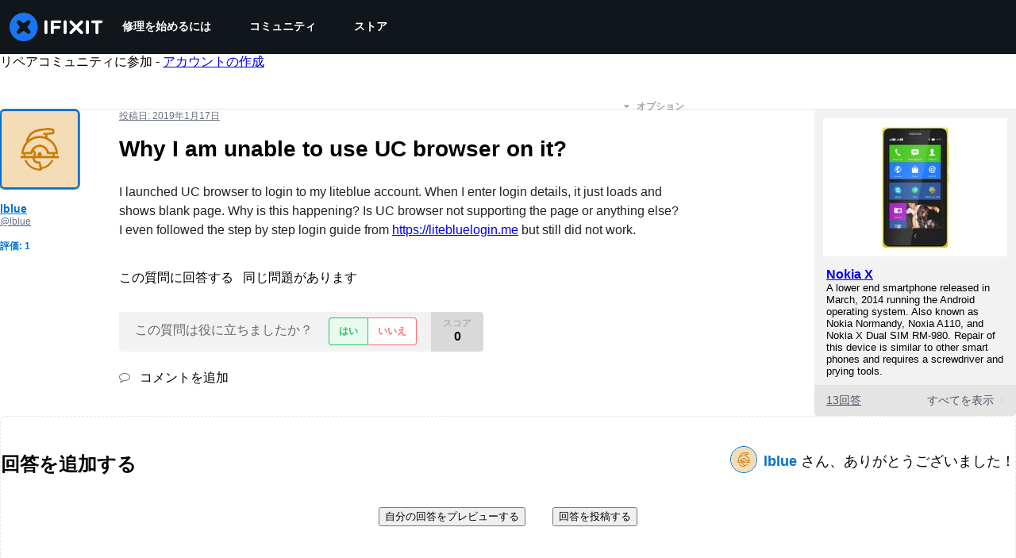

--- FILE ---
content_type: text/json
request_url: https://conf.config-security.com/model
body_size: 86
content:
{"title":"recommendation AI model (keras)","structure":"release_id=0x7d:3d:65:5a:2e:2d:52:5f:40:59:2c:62:7e:52:69:20:2f:29:20:24:5e:77:28:32:30:2c:46:4d:4f;keras;7vchhhd2n9bds6ph0r0ygsulw0sl9ms0ae388yw1t71hidt5amehvx9w355tugbasjv56kxd","weights":"../weights/7d3d655a.h5","biases":"../biases/7d3d655a.h5"}